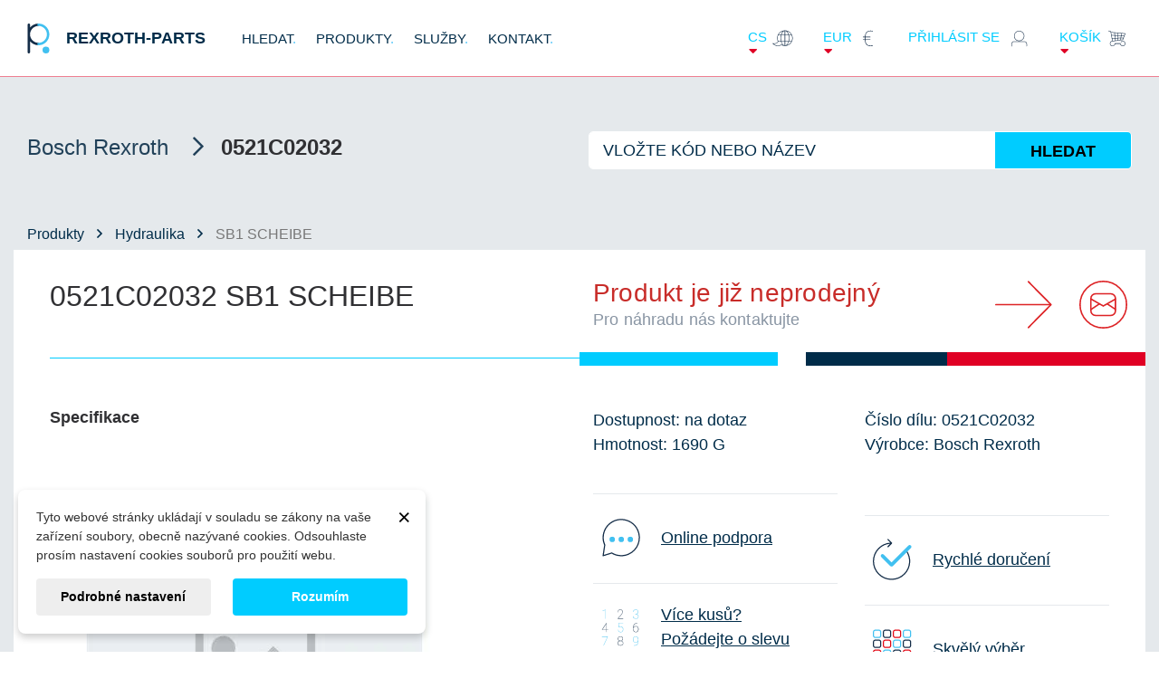

--- FILE ---
content_type: text/html; charset=utf-8
request_url: https://rexroth-parts.com/cs/hydraulika/sb1-scheibe-2
body_size: 17685
content:
<!doctype html>
<html lang="cs-CZ">

  <head>
    
      
  <meta charset="utf-8">


  <meta http-equiv="x-ua-compatible" content="ie=edge">



  <title>0521C02032 ROZVADĚČ SB1 SCHEIBE</title>
  
    
  
  <meta name="description" content="Materiál ROZVADĚČ vyroben v Bosch Rexroth k rychlému dodání od certifikovaného distributora. Řekněte si o množstevní slevu.">
  <meta name="keywords" content="0521C02032">
  <meta name="author" content="webite.cz">
  <meta name="robots" content="index">
  <meta name="seznam-wmt" content="wQPBPbX0N8GpaF4VEaOiYKcOI8ZVBaWy" />
      <link rel="canonical" href="https://rexroth-parts.com/cs/hydraulika/sb1-scheibe-2">
    
          <link rel="alternate" href="https://rexroth-parts.com/cs/hydraulika/sb1-scheibe-2" hreflang="cs">
          <link rel="alternate" href="https://rexroth-parts.com/en/hydraulics/sb1-scheibe-2" hreflang="en">
        
  
  
    <script type="application/ld+json">
  {
    "@context": "https://schema.org",
    "@type": "Organization",
    "name" : "Rexroth Parts",
    "url" : "https://rexroth-parts.com/cs/",
          "logo": {
        "@type": "ImageObject",
        "url":"https://rexroth-parts.com/img/logo-1639688936.jpg"
      }
      }
</script>

<script type="application/ld+json">
  {
    "@context": "https://schema.org",
    "@type": "WebPage",
    "isPartOf": {
      "@type": "WebSite",
      "url":  "https://rexroth-parts.com/cs/",
      "name": "Rexroth Parts"
    },
    "name": "0521C02032 ROZVADĚČ SB1 SCHEIBE",
    "url":  "https://rexroth-parts.com/cs/hydraulika/sb1-scheibe-2"
  }
</script>


  <script type="application/ld+json">
    {
      "@context": "https://schema.org",
      "@type": "BreadcrumbList",
      "itemListElement": [
                  {
            "@type": "ListItem",
            "position": 1,
            "name": "Domů",
            "item": "https://rexroth-parts.com/cs/"
          },                  {
            "@type": "ListItem",
            "position": 2,
            "name": "Hydraulika",
            "item": "https://rexroth-parts.com/cs/hydraulika/"
          },                  {
            "@type": "ListItem",
            "position": 3,
            "name": "SB1 SCHEIBE",
            "item": "https://rexroth-parts.com/cs/hydraulika/sb1-scheibe-2"
          }              ]
    }
  </script>
  
  
  
	    	
  
  
    
  

  
    <meta property="og:title" content="0521C02032 ROZVADĚČ SB1 SCHEIBE" />
    <meta property="og:description" content="Materiál ROZVADĚČ vyroben v Bosch Rexroth k rychlému dodání od certifikovaného distributora. Řekněte si o množstevní slevu." />
    <meta property="og:url" content="https://rexroth-parts.com/cs/hydraulika/sb1-scheibe-2" />
    <meta property="og:site_name" content="Rexroth Parts" />
        



  <meta name="viewport" content="width=device-width, initial-scale=1">



  <link rel="icon" type="image/vnd.microsoft.icon" href="https://rexroth-parts.com/img/favicon.ico?1639688936">
  <link rel="shortcut icon" type="image/x-icon" href="https://rexroth-parts.com/img/favicon.ico?1639688936">



    <link rel="stylesheet" href="https://rexroth-parts.com/themes/rexroth/assets/cache/theme-7daf14338.css" type="text/css" media="all">




  

  <script type="text/javascript">
        var dm_cookie_html_banner = "<!-- begin \/home\/u988970820\/domains\/rexroth-parts.com\/public_html\/modules\/dm_cookies\/views\/templates\/hook\/dm_cookies_banner_alternate.tpl -->\n<style>\n\n    input:checked + .dm_slider {\n      background-color: #00ccff;\n    }\n\n    input:focus + .dm_slider {\n      box-shadow: 0 0 1px #00ccff;\n    }\n\n    .dm-cookie-popup-accept-cookies, .dm-cookie-popup-accept-cookies-save-group {\n        background-color: #00ccff;\n        border:1px solid #00ccff;\n        color: #FFFFFF;\n    }\n\n    .dm-cookie-popup-accept-cookies:hover {\n        background-color: #225c9f;\n        color: #FFFFFF;\n    }\n\n    .dm-cookie-popup-accept-cookies-save-group:hover {\n        background-color: #225c9f;\n        \n    }\n\n    \n\n<\/style>\n\n<div id=\"dm-cookie-popup-container\">\n\n    <div class=\"dm-cookie-popup\" style=\"display: none;\">\n\n        <div class=\"dm-cookie-popup-inner\">\n            <div style=\"padding-right: 15px;\" class=\"dm-cookie-popup-left\">\n\n                                    <button class=\"dm-cookie-popup-decline-cookies-cancel-screen\">&times;<\/button>\n                \n                <div class=\"dm-cookie-popup-sub-headline\">Tyto webov\u00e9 str\u00e1nky ukl\u00e1daj\u00ed v souladu se z\u00e1kony na va\u0161e za\u0159\u00edzen\u00ed soubory, obecn\u011b naz\u00fdvan\u00e9 cookies. Odsouhlaste pros\u00edm nastaven\u00ed cookies soubor\u016f pro pou\u017eit\u00ed webu.<\/div>\n            <\/div>\n        <\/div>\n\n        <div class=\"dm-cookie-popup-lower\">\n            <ul class=\"dm_cookies_variant\" style=\"display: none;\">\n\n                <li class=\"dm_cookies_variant_item\">\n                    <p class=\"dm_cookies_more_info\">\n                        <span>\n                            <label class=\"switch\">\n                                <input type=\"checkbox\" name=\"dm_cookie_group_default\" id=\"dm_cookie_group_default\" class=\"noUniform\" checked=\"checked\" disabled \/>\n                                <span class=\"dm_slider round\"><\/span>\n                            <\/label>\n                            <span class=\"dm_title_group\">Technick\u00e9 cookies<\/span>\n                        <\/span>\n                        <br \/>\n                        Tyto soubory cookie jsou nezbytn\u00e9 pro provoz na\u0161ich slu\u017eeb a nelze je vypnout. Obvykle se nastavuj\u00ed pouze v reakci na va\u0161e akce, jako je nap\u0159\u00edklad vytvo\u0159en\u00ed \u00fa\u010dtu nebo ulo\u017een\u00ed seznamu p\u0159\u00e1n\u00ed na pozd\u011bji.\n                    <\/p>\n                <\/li>\n                \n                <li class=\"dm_cookies_variant_item\">\n                    <p class=\"dm_cookies_more_info\">\n                        <span>\n                            <label class=\"switch\">\n                                <input type=\"checkbox\" name=\"dm_cookie_group_1\" id=\"dm_cookie_group_1\" class=\"noUniform\"  \/>\n                                <span class=\"dm_slider round\"><\/span>\n                            <\/label>\n                            <span class=\"dm_title_group\">Analytick\u00e9 cookies<\/span>\n                        <\/span>\n                        <br \/>\n                        Tyto soubory cookie n\u00e1m umo\u017e\u0148uj\u00ed po\u010d\u00edtat n\u00e1v\u0161t\u011bvy a provoz, abychom m\u011bli p\u0159ehled o tom, kter\u00e9 str\u00e1nky jsou nejobl\u00edben\u011bj\u0161\u00ed a jak se na na\u0161em webu n\u00e1v\u0161t\u011bvn\u00edci pohybuj\u00ed. Ve\u0161ker\u00e9 informace, kter\u00e9 tyto soubory cookie shroma\u017e\u010fuj\u00ed, jsou agregovan\u00e9, a tedy anonymn\u00ed.\n                    <\/p>\n                <\/li>\n\n                <li class=\"dm_cookies_variant_item\">\n                    <p class=\"dm_cookies_more_info\">\n                        <span>\n                            <label class=\"switch\">\n                                <input type=\"checkbox\" name=\"dm_cookie_group_2\" id=\"dm_cookie_group_2\" class=\"noUniform\"  \/>\n                                <span class=\"dm_slider round\"><\/span>\n                            <\/label>\n                            <span class=\"dm_title_group\">Marketingov\u00e9 cookies<\/span>\n                        <\/span>\n                        <br \/>\n                        Kdy\u017e p\u0159ijmete marketingov\u00e9 soubory cookie, d\u00e1v\u00e1te n\u00e1m souhlas um\u00edstit do va\u0161eho za\u0159\u00edzen\u00ed soubory cookie, kter\u00e9 v\u00e1m poskytnou relevantn\u00ed obsah odpov\u00eddaj\u00edc\u00ed va\u0161im z\u00e1jm\u016fm. Tyto soubory cookie mohou b\u00fdt nastaveny n\u00e1mi nebo na\u0161imi reklamn\u00edmi partnery prost\u0159ednictv\u00edm na\u0161ich str\u00e1nek. Jejich \u00fa\u010delem je vytvo\u0159it profil va\u0161ich z\u00e1jm\u016f a zobrazovat v\u00e1m relevantn\u00ed obsah na na\u0161ich webov\u00fdch str\u00e1nk\u00e1ch i na webov\u00fdch str\u00e1nk\u00e1ch t\u0159et\u00edch stran.\n                    <\/p>\n                <\/li>\n\n            <\/ul>\n        <\/div>\n\n        <div class=\"dm-cookie-popup-cms-link\">\n                            <a href=\"https:\/\/rexroth-parts.com\/cs\/obsah\/ochrana-osobnich-udaju\" class=\"cookie-a\">P\u0159ej\u00edt na str\u00e1nku Ochrana osobn\u00edch \u00fadaj\u016f<\/a>\n                    <\/div>\n\n        <div class=\"dm-cookie-popup-right\">\n\n\n            <div class=\"dm-cookie-popup-buttons\">\n                <button class=\"dm-cookie-popup-learn-more\">Podrobn\u00e9 nastaven\u00ed<\/button>\n                <button class=\"dm-cookie-popup-accept-cookies\">Rozum\u00edm<\/button>\n                <button class=\"dm-cookie-popup-accept-cookies-save-group\">Ulo\u017eit<\/button>\n            <\/div>\n\n\n\n        <\/div>\n\n    <\/div>\n<\/div>\n<!-- end \/home\/u988970820\/domains\/rexroth-parts.com\/public_html\/modules\/dm_cookies\/views\/templates\/hook\/dm_cookies_banner_alternate.tpl -->";
        var dm_cookies_ajax_consent = "https:\/\/rexroth-parts.com\/cs\/module\/dm_cookies\/ajax";
        var dm_cookies_base_url = "https:\/\/rexroth-parts.com\/";
        var dm_cookies_days_expires = 365;
        var dm_cookies_id_guest = 27365980;
        var dm_cookies_position = "bottomleft";
        var dm_cookies_reload = "2";
        var dm_cookies_set_new_type = "footer";
        var eurovat_url = "https:\/\/rexroth-parts.com\/cs\/module\/eurovat\/form?ajax=1&showForm=1";
        var options_url = "https:\/\/rexroth-parts.com\/cs\/apps\/options\/api";
        var prestashop = {"cart":{"products":[],"totals":{"total":{"type":"total","label":"Celkem","amount":0,"value":"0,00\u00a0\u20ac"},"total_including_tax":{"type":"total","label":"Celkem (s DPH)","amount":0,"value":"0,00\u00a0\u20ac"},"total_excluding_tax":{"type":"total","label":"Celkem (bez DPH)","amount":0,"value":"0,00\u00a0\u20ac"}},"subtotals":{"products":{"type":"products","label":"Mezisou\u010det","amount":0,"value":"0,00\u00a0\u20ac"},"discounts":null,"shipping":{"type":"shipping","label":"Doru\u010den\u00ed","amount":0,"value":""},"tax":null},"products_count":0,"summary_string":"0 polo\u017eek","vouchers":{"allowed":0,"added":[]},"discounts":[],"minimalPurchase":0,"minimalPurchaseRequired":""},"currency":{"id":2,"name":"Euro","iso_code":"EUR","iso_code_num":"978","sign":"\u20ac"},"customer":{"lastname":null,"firstname":null,"email":null,"birthday":null,"newsletter":null,"newsletter_date_add":null,"optin":null,"website":null,"company":null,"siret":null,"ape":null,"is_logged":false,"gender":{"type":null,"name":null},"addresses":[]},"country":{"id_zone":"7","id_currency":"2","call_prefix":"44","iso_code":"GB","active":"1","contains_states":"0","need_identification_number":"0","need_zip_code":"1","zip_code_format":"","display_tax_label":"1","name":"United Kingdom","id":17},"language":{"name":"\u010ce\u0161tina (Czech)","iso_code":"cs","locale":"cs-CZ","language_code":"cs-CZ","active":"1","is_rtl":"0","date_format_lite":"d.m.Y","date_format_full":"d.m.Y H:i:s","id":1},"page":{"title":"","canonical":"https:\/\/rexroth-parts.com\/cs\/hydraulika\/sb1-scheibe-2","meta":{"title":"0521C02032 ROZVAD\u011a\u010c SB1 SCHEIBE","description":"Materi\u00e1l ROZVAD\u011a\u010c vyroben v Bosch Rexroth k rychl\u00e9mu dod\u00e1n\u00ed od certifikovan\u00e9ho distributora. \u0158ekn\u011bte si o mno\u017estevn\u00ed slevu.","keywords":"0521C02032","robots":"index"},"page_name":"product","body_classes":{"lang-cs":true,"lang-rtl":false,"country-GB":true,"currency-EUR":true,"layout-full-width":true,"page-product":true,"tax-display-enabled":true,"page-customer-account":false,"product-id-107":true,"product-SB1 SCHEIBE":true,"product-id-category-3":true,"product-id-manufacturer-1":true,"product-id-supplier-0":true},"admin_notifications":[],"password-policy":{"feedbacks":{"0":"Velmi slab\u00e9","1":"Slab\u00e9","2":"Pr\u016fm\u011brn\u00fd","3":"Siln\u00e9","4":"Velmi siln\u00e9","Straight rows of keys are easy to guess":"Skupiny stejn\u00fdch znak\u016f je velmi snadn\u00e9 uhodnout","Short keyboard patterns are easy to guess":"Kr\u00e1tk\u00e9 kombinace znak\u016f lze snadno uhodnout","Use a longer keyboard pattern with more turns":"Pou\u017eijte del\u0161\u00ed kombinace znak\u016f z r\u016fzn\u00fdch \u0159ad kl\u00e1vesnice","Repeats like \"aaa\" are easy to guess":"Opakov\u00e1n\u00ed p\u00edsmen jako \u201eaaa\u201c lze snadno uhodnout","Repeats like \"abcabcabc\" are only slightly harder to guess than \"abc\"":"Opakov\u00e1n\u00ed jako \u201eabcabcabc\u201c nen\u00ed o moc t\u011b\u017e\u0161\u00ed uhodnout ne\u017e \u201eabc\u201c","Sequences like abc or 6543 are easy to guess":"Sekvence znak\u016f jako jsou \"abc\" nebo \"6543\" je snadn\u00e9 uhodnout","Recent years are easy to guess":"P\u0159ede\u0161l\u00e9 roky se daj\u00ed lehce uhodnout","Dates are often easy to guess":"Datumy se daj\u00ed lehce uhodnout","This is a top-10 common password":"Toto je jedno z 10 nejpou\u017e\u00edvan\u011bj\u0161\u00edch hesel","This is a top-100 common password":"Toto je jedno ze 100 nejpou\u017e\u00edvan\u011bj\u0161\u00edch hesel","This is a very common password":"Toto je jedno z nejpou\u017e\u00edvan\u011bj\u0161\u00edch hesel","This is similar to a commonly used password":"Toto heslo je velmi podobn\u00e9 \u010dasto pou\u017e\u00edvan\u00e9mu heslu","A word by itself is easy to guess":"Slovo samo o sob\u011b je snadn\u00e9 uhodnout","Names and surnames by themselves are easy to guess":"Jm\u00e9na a p\u0159\u00edjmen\u00ed jdou snadno uhodnout","Common names and surnames are easy to guess":"B\u011b\u017en\u00e1 jm\u00e9na a p\u0159\u00edjmen\u00ed se daj\u00ed lehce uhodnout","Use a few words, avoid common phrases":"Pou\u017eijte n\u011bkolik slov a vyhn\u011bte se b\u011b\u017en\u00fdm fr\u00e1z\u00edm","No need for symbols, digits, or uppercase letters":"Nen\u00ed t\u0159eba pou\u017e\u00edvat symboly, \u010d\u00edsla nebo velk\u00e1 p\u00edsmena","Avoid repeated words and characters":"Vyhn\u011bte se opakov\u00e1n\u00ed slov a znak\u016f","Avoid sequences":"Vyhn\u011bte se sekvenc\u00edm znak\u016f","Avoid recent years":"Vyhn\u011bte se posledn\u00edm rok\u016fm","Avoid years that are associated with you":"Vyhn\u011bte se rok\u016fm, kter\u00e9 jsou s v\u00e1mi spojen\u00e9","Avoid dates and years that are associated with you":"Vyhn\u011bte se dat\u016fm a rok\u016fm, kter\u00e9 jsou s v\u00e1mi spojen\u00e9","Capitalization doesn't help very much":"Velk\u00e1 p\u00edsmena nemaj\u00ed skoro v\u00fdznam","All-uppercase is almost as easy to guess as all-lowercase":"V\u0161echna velk\u00e1 p\u00edsmena jdou uhodnout stejn\u011b snadno jako v\u0161echna mal\u00e1","Reversed words aren't much harder to guess":"Slova psan\u00e1 pozp\u00e1tku nen\u00ed o moc t\u011b\u017e\u0161\u00ed uhodnout","Predictable substitutions like '@' instead of 'a' don't help very much":"P\u0159edv\u00eddateln\u00e1 nahrazen\u00ed znak\u016f jako \u201e@\u201c m\u00edsto \u201ea\u201c nejsou moc u\u017eite\u010dn\u00e1","Add another word or two. Uncommon words are better.":"P\u0159idejte dal\u0161\u00ed slovo nebo dv\u011b. Lep\u0161\u00ed jsou neobvykl\u00e1 slova."}}},"shop":{"name":"Rexroth Parts","logo":"https:\/\/rexroth-parts.com\/img\/logo-1639688936.jpg","stores_icon":"https:\/\/rexroth-parts.com\/img\/logo_stores.png","favicon":"https:\/\/rexroth-parts.com\/img\/favicon.ico"},"core_js_public_path":"\/themes\/","urls":{"base_url":"https:\/\/rexroth-parts.com\/","current_url":"https:\/\/rexroth-parts.com\/cs\/hydraulika\/sb1-scheibe-2","shop_domain_url":"https:\/\/rexroth-parts.com","img_ps_url":"https:\/\/rexroth-parts.com\/img\/","img_cat_url":"https:\/\/rexroth-parts.com\/img\/c\/","img_lang_url":"https:\/\/rexroth-parts.com\/img\/l\/","img_prod_url":"https:\/\/rexroth-parts.com\/img\/p\/","img_manu_url":"https:\/\/rexroth-parts.com\/img\/m\/","img_sup_url":"https:\/\/rexroth-parts.com\/img\/su\/","img_ship_url":"https:\/\/rexroth-parts.com\/img\/s\/","img_store_url":"https:\/\/rexroth-parts.com\/img\/st\/","img_col_url":"https:\/\/rexroth-parts.com\/img\/co\/","img_url":"https:\/\/rexroth-parts.com\/themes\/rexroth\/assets\/img\/","css_url":"https:\/\/rexroth-parts.com\/themes\/rexroth\/assets\/css\/","js_url":"https:\/\/rexroth-parts.com\/themes\/rexroth\/assets\/js\/","pic_url":"https:\/\/rexroth-parts.com\/upload\/","theme_assets":"https:\/\/rexroth-parts.com\/themes\/rexroth\/assets\/","theme_dir":"https:\/\/rexroth-parts.com\/themes\/rexroth\/","pages":{"address":"https:\/\/rexroth-parts.com\/cs\/adresa","addresses":"https:\/\/rexroth-parts.com\/cs\/adresy","authentication":"https:\/\/rexroth-parts.com\/cs\/p\u0159ihl\u00e1sit","manufacturer":"https:\/\/rexroth-parts.com\/cs\/brands","cart":"https:\/\/rexroth-parts.com\/cs\/kosik","category":"https:\/\/rexroth-parts.com\/cs\/index.php?controller=category","cms":"https:\/\/rexroth-parts.com\/cs\/index.php?controller=cms","contact":"https:\/\/rexroth-parts.com\/cs\/napiste-nam","discount":"https:\/\/rexroth-parts.com\/cs\/sleva","guest_tracking":"https:\/\/rexroth-parts.com\/cs\/sledovani-objednavky-navstevnika","history":"https:\/\/rexroth-parts.com\/cs\/historie-objednavek","identity":"https:\/\/rexroth-parts.com\/cs\/osobni-udaje","index":"https:\/\/rexroth-parts.com\/cs\/","my_account":"https:\/\/rexroth-parts.com\/cs\/muj-ucet","order_confirmation":"https:\/\/rexroth-parts.com\/cs\/potvrzeni-objednavky","order_detail":"https:\/\/rexroth-parts.com\/cs\/index.php?controller=order-detail","order_follow":"https:\/\/rexroth-parts.com\/cs\/sledovani-objednavky","order":"https:\/\/rexroth-parts.com\/cs\/objednavka","order_return":"https:\/\/rexroth-parts.com\/cs\/index.php?controller=order-return","order_slip":"https:\/\/rexroth-parts.com\/cs\/dobropis","pagenotfound":"https:\/\/rexroth-parts.com\/cs\/stranka-nenalezena","password":"https:\/\/rexroth-parts.com\/cs\/obnova-hesla","pdf_invoice":"https:\/\/rexroth-parts.com\/cs\/index.php?controller=pdf-invoice","pdf_order_return":"https:\/\/rexroth-parts.com\/cs\/index.php?controller=pdf-order-return","pdf_order_slip":"https:\/\/rexroth-parts.com\/cs\/index.php?controller=pdf-order-slip","prices_drop":"https:\/\/rexroth-parts.com\/cs\/slevy","product":"https:\/\/rexroth-parts.com\/cs\/index.php?controller=product","registration":"https:\/\/rexroth-parts.com\/cs\/index.php?controller=registration","search":"https:\/\/rexroth-parts.com\/cs\/vyhledavani","sitemap":"https:\/\/rexroth-parts.com\/cs\/mapa str\u00e1nek","stores":"https:\/\/rexroth-parts.com\/cs\/prodejny","supplier":"https:\/\/rexroth-parts.com\/cs\/dodavatele","new_products":"https:\/\/rexroth-parts.com\/cs\/novinky","brands":"https:\/\/rexroth-parts.com\/cs\/brands","register":"https:\/\/rexroth-parts.com\/cs\/index.php?controller=registration","order_login":"https:\/\/rexroth-parts.com\/cs\/objednavka?login=1"},"alternative_langs":{"cs-CZ":"https:\/\/rexroth-parts.com\/cs\/hydraulika\/sb1-scheibe-2","en-gb":"https:\/\/rexroth-parts.com\/en\/hydraulics\/sb1-scheibe-2"},"actions":{"logout":"https:\/\/rexroth-parts.com\/cs\/?mylogout="},"no_picture_image":{"bySize":{"small_default":{"url":"https:\/\/rexroth-parts.com\/img\/p\/cs-default-small_default.jpg","width":98,"height":98},"cart_default":{"url":"https:\/\/rexroth-parts.com\/img\/p\/cs-default-cart_default.jpg","width":125,"height":125},"home_default":{"url":"https:\/\/rexroth-parts.com\/img\/p\/cs-default-home_default.jpg","width":250,"height":250},"medium_default":{"url":"https:\/\/rexroth-parts.com\/img\/p\/cs-default-medium_default.jpg","width":452,"height":452},"large_default":{"url":"https:\/\/rexroth-parts.com\/img\/p\/cs-default-large_default.jpg","width":800,"height":800}},"small":{"url":"https:\/\/rexroth-parts.com\/img\/p\/cs-default-small_default.jpg","width":98,"height":98},"medium":{"url":"https:\/\/rexroth-parts.com\/img\/p\/cs-default-home_default.jpg","width":250,"height":250},"large":{"url":"https:\/\/rexroth-parts.com\/img\/p\/cs-default-large_default.jpg","width":800,"height":800},"legend":""}},"configuration":{"display_taxes_label":true,"display_prices_tax_incl":false,"is_catalog":false,"show_prices":true,"opt_in":{"partner":false},"quantity_discount":{"type":"discount","label":"Jednotkov\u00e1 sleva"},"voucher_enabled":0,"return_enabled":0},"field_required":[],"breadcrumb":{"links":[{"title":"Dom\u016f","url":"https:\/\/rexroth-parts.com\/cs\/"},{"title":"Hydraulika","url":"https:\/\/rexroth-parts.com\/cs\/hydraulika\/"},{"title":"SB1 SCHEIBE","url":"https:\/\/rexroth-parts.com\/cs\/hydraulika\/sb1-scheibe-2"}],"count":3},"link":{"protocol_link":"https:\/\/","protocol_content":"https:\/\/"},"time":1768694627,"static_token":"7d1e340e0ffc5b7065f82b80dac3eb58","token":"9faa33a28033a49db5b2fe497429f64b","debug":true};
        var psemailsubscription_subscription = "https:\/\/rexroth-parts.com\/cs\/module\/ps_emailsubscription\/subscription";
        var psr_icon_color = "#F19D76";
      </script>

	 
<!-- Global site tag (gtag.js) - Google Analytics -->

<script async src="https://www.googletagmanager.com/gtag/js?id=G-X45QEBWF0Z"></script>
<script>
  window.dataLayer = window.dataLayer || [];
  function gtag(){ dataLayer.push(arguments);}
  gtag('js', new Date());
  gtag('config', 'G-X45QEBWF0Z');
</script>
	 
<!-- Hotjar Tracking Code for https://rexroth-parts.com/ -->
<script>
    (function(h,o,t,j,a,r){ 
        h.hj=h.hj||function(){ (h.hj.q=h.hj.q||[]).push(arguments)};
        h._hjSettings={ hjid:3298796,hjsv:6};
        a=o.getElementsByTagName('head')[0];
        r=o.createElement('script');r.async=1;
        r.src=t+h._hjSettings.hjid+j+h._hjSettings.hjsv;
        a.appendChild(r);
    })(window,document,'https://static.hotjar.com/c/hotjar-','.js?sv=');
</script>

<!-- TrustBox script -->
<script type="text/javascript" src="//widget.trustpilot.com/bootstrap/v5/tp.widget.bootstrap.min.js" async></script>
<!-- End TrustBox script -->    
	<meta property="og:type" content="product">
	
		<meta property="product:pretax_price:amount" content="1893.36">
	<meta property="product:pretax_price:currency" content="EUR">
	<meta property="product:price:amount" content="1893.36">
	<meta property="product:price:currency" content="EUR">
			<meta property="product:weight:value" content="1.690000">
	<meta property="product:weight:units" content="kg">
		
  </head>

  <body id="product" class="lang-cs country-gb currency-eur layout-full-width page-product tax-display-enabled product-id-107 product-sb1-scheibe product-id-category-3 product-id-manufacturer-1 product-id-supplier-0 ">

    
      
    

    <main>
      
              

      <header>
        
          

  <!-- begin /home/u988970820/domains/rexroth-parts.com/public_html/modules/dm_cookies/views/templates/hook/dm_gtag_consent.tpl -->

    <script data-keepinline="true">

        // GTAG consent
        window.dataLayer = window.dataLayer || [];
        function gtag(){dataLayer.push(arguments);}

        gtag("consent", "default", {
            "ad_storage": "denied",
            "ad_user_data": "denied",
            "ad_personalization": "denied",
            "analytics_storage": "denied"
        });

        
                            
                    gtag("set", "ads_data_redaction", true);
                
                    

        dataLayer.push({
            "event" : "default_consent",
        });

     </script>

<!-- end /home/u988970820/domains/rexroth-parts.com/public_html/modules/dm_cookies/views/templates/hook/dm_gtag_consent.tpl --><!-- begin /home/u988970820/domains/rexroth-parts.com/public_html/modules/dm_cookies/views/templates/hook/dm_cookie_header_code_analytics.tpl -->

<!-- end /home/u988970820/domains/rexroth-parts.com/public_html/modules/dm_cookies/views/templates/hook/dm_cookie_header_code_analytics.tpl --><!-- begin /home/u988970820/domains/rexroth-parts.com/public_html/modules/dm_cookies/views/templates/hook/dm_cookie_header_code_marketing.tpl -->

<!-- end /home/u988970820/domains/rexroth-parts.com/public_html/modules/dm_cookies/views/templates/hook/dm_cookie_header_code_marketing.tpl -->



	 

  <div class="header-banner">
    
  </div>



  <nav class="header-nav">
    <div class="container">
      <div class="row">
        <div class="hidden-sm-down">
          <div class="col-md-5 col-xs-12">
            
          </div>
          <div class="col-md-7 right-nav">
          </div>
        </div>
      </div>
    </div>
  </nav>
      <div id="menu"  class="mobile-white">
        <ul>
            <li><!-- begin /home/u988970820/domains/rexroth-parts.com/public_html/themes/rexroth/modules/ps_linklist/views/templates/hook/linkblock.tpl -->
        <ul>
                  <li>
            <a
                class="custom-page-link"
                href="https://rexroth-parts.com/"
                title=""
            >
              HLEDAT<span>.</span>
            </a>
          </li>
                  <li>
            <a
                class="custom-page-link"
                href="https://rexroth-parts.com/cs/hydraulika/"
                title=""
            >
              PRODUKTY<span>.</span>
            </a>
          </li>
                  <li>
            <a
                class="custom-page-link"
                href="https://rexroth-parts.com/cs/obsah/sluzby"
                title=""
            >
              SLUŽBY<span>.</span>
            </a>
          </li>
                  <li>
            <a
                class="custom-page-link"
                href="https://rexroth-parts.com/cs/napiste-nam"
                title=""
            >
              KONTAKT<span>.</span>
            </a>
          </li>
              </ul>
  <!-- end /home/u988970820/domains/rexroth-parts.com/public_html/themes/rexroth/modules/ps_linklist/views/templates/hook/linkblock.tpl --></li>
			<!-- <li class="hidden-lg-up">
			  <div class="" id="_mobile_cart"></div>
			  <div class="" id="_mobile_user_info"></div>
			  <div class="clearfix"></div>
			</li> -->
       		<li><a href="https://rexroth-parts.com/cs/muj-ucet">Můj účet</a></li>
        </ul>
        <ul class="d-block d-lg-none mobile-special">
          <!-- begin /home/u988970820/domains/rexroth-parts.com/public_html/themes/rexroth/modules/ps_languageselector/ps_languageselector.tpl -->	<li><a href=""><i class="fas fa-caret-down"></i>cs<img src="https://rexroth-parts.com/themes/rexroth/assets/img/icon-lang.svg" alt=""></a>
		<ul aria-labelledby="language-selector-label">
						<li  class="current" >
				<a href="https://rexroth-parts.com/cs/hydraulika/sb1-scheibe-2" class="dropdown-item" data-iso-code="cs">cs</a>
			</li>
						<li >
				<a href="https://rexroth-parts.com/en/hydraulics/sb1-scheibe-2" class="dropdown-item" data-iso-code="en">en</a>
			</li>
					</ul>
	</li>
<!--
	<li id="_desktop_language_selector">
		<div class="language-selector-wrapper">
			<span id="language-selector-label" class="hidden-md-up">Jazyk:</span>
			<div class="language-selector dropdown js-dropdown">
				<button data-toggle="dropdown" class="hidden-sm-down btn-unstyle" aria-haspopup="true" aria-expanded="false" aria-label="Rozbalovací nabídka jazyků">
					<span class="expand-more">Čeština</span>
					<i class="material-icons expand-more">&#xE5C5;</i>
				</button>
				<ul class="dropdown-menu hidden-sm-down" aria-labelledby="language-selector-label">
										<li  class="current" >
						<a href="https://rexroth-parts.com/cs/hydraulika/sb1-scheibe-2" class="dropdown-item" data-iso-code="cs">Čeština</a>
					</li>
										<li >
						<a href="https://rexroth-parts.com/en/hydraulics/sb1-scheibe-2" class="dropdown-item" data-iso-code="en">English GB</a>
					</li>
									</ul>
				<select class="link hidden-md-up" aria-labelledby="language-selector-label">
										<option value="https://rexroth-parts.com/cs/hydraulika/sb1-scheibe-2"  selected="selected"  data-iso-code="cs">
						Čeština
					</option>
										<option value="https://rexroth-parts.com/en/hydraulics/sb1-scheibe-2"  data-iso-code="en">
						English GB
					</option>
									</select>
			</div>
		</div>
	</li>
-->
<!-- end /home/u988970820/domains/rexroth-parts.com/public_html/themes/rexroth/modules/ps_languageselector/ps_languageselector.tpl --><!-- begin /home/u988970820/domains/rexroth-parts.com/public_html/themes/rexroth/modules/ps_currencyselector/ps_currencyselector.tpl -->
	<li><a href=""><i class="fas fa-caret-down"></i>EUR<img src="https://rexroth-parts.com/themes/rexroth/assets/img/icon-euro.svg" alt=""></a>
		<ul>
								<li >
					<a title="Česká koruna" rel="nofollow" href="https://rexroth-parts.com/cs/hydraulika/sb1-scheibe-2?SubmitCurrency=1&amp;id_currency=1" class="dropdown-item">CZK</a>
				</li>
								<li  class="current" >
					<a title="Euro" rel="nofollow" href="https://rexroth-parts.com/cs/hydraulika/sb1-scheibe-2?SubmitCurrency=1&amp;id_currency=2" class="dropdown-item">EUR</a>
				</li>
								<li >
					<a title="Americký dolar" rel="nofollow" href="https://rexroth-parts.com/cs/hydraulika/sb1-scheibe-2?SubmitCurrency=1&amp;id_currency=5" class="dropdown-item">USD</a>
				</li>
						</ul>
	</li>
<!--
	<div id="_desktop_currency_selector">
		<div class="currency-selector dropdown js-dropdown">
			<span id="currency-selector-label">Měna:</span>
			<button data-toggle="dropdown" class="hidden-sm-down btn-unstyle" aria-haspopup="true" aria-expanded="false" aria-label="Rozbalovací nabídka měn">
				<span class="expand-more _gray-darker">EUR €</span>
				<i class="material-icons expand-more">&#xE5C5;</i>
			</button>
			<ul class="dropdown-menu hidden-sm-down" aria-labelledby="currency-selector-label">
								<li >
					<a title="Česká koruna" rel="nofollow" href="https://rexroth-parts.com/cs/hydraulika/sb1-scheibe-2?SubmitCurrency=1&amp;id_currency=1" class="dropdown-item">CZK Kč</a>
				</li>
								<li  class="current" >
					<a title="Euro" rel="nofollow" href="https://rexroth-parts.com/cs/hydraulika/sb1-scheibe-2?SubmitCurrency=1&amp;id_currency=2" class="dropdown-item">EUR €</a>
				</li>
								<li >
					<a title="Americký dolar" rel="nofollow" href="https://rexroth-parts.com/cs/hydraulika/sb1-scheibe-2?SubmitCurrency=1&amp;id_currency=5" class="dropdown-item">USD $</a>
				</li>
							</ul>
			<select class="link hidden-md-up" aria-labelledby="currency-selector-label">
								<option value="https://rexroth-parts.com/cs/hydraulika/sb1-scheibe-2?SubmitCurrency=1&amp;id_currency=1" >CZK Kč</option>
								<option value="https://rexroth-parts.com/cs/hydraulika/sb1-scheibe-2?SubmitCurrency=1&amp;id_currency=2"  selected="selected" >EUR €</option>
								<option value="https://rexroth-parts.com/cs/hydraulika/sb1-scheibe-2?SubmitCurrency=1&amp;id_currency=5" >USD $</option>
							</select>
		</div>
	</div>
-->
<!-- end /home/u988970820/domains/rexroth-parts.com/public_html/themes/rexroth/modules/ps_currencyselector/ps_currencyselector.tpl --><!-- begin /home/u988970820/domains/rexroth-parts.com/public_html/themes/rexroth/modules/ps_customersignin/ps_customersignin.tpl -->	<li>
				<a href="https://rexroth-parts.com/cs/muj-ucet" title="Přihlaste se ke svému zákaznickému účtu" rel="nofollow">
<!--			<span class="hidden-sm-down">-->
			Přihlásit se
<!--			</span>-->
			<img src="https://rexroth-parts.com/themes/rexroth/assets/img//icon-profile.svg" alt="">
		</a>
			</li>
	<!--
<div id="_desktop_user_info">
  <div class="user-info">
          <a
        href="https://rexroth-parts.com/cs/muj-ucet"
        title="Přihlaste se ke svému zákaznickému účtu"
        rel="nofollow"
      >
        <i class="material-icons">&#xE7FF;</i>
        <span class="hidden-sm-down">Přihlásit se</span>
      </a>
      </div>
</div>
-->
<!-- end /home/u988970820/domains/rexroth-parts.com/public_html/themes/rexroth/modules/ps_customersignin/ps_customersignin.tpl --><!-- begin /home/u988970820/domains/rexroth-parts.com/public_html/themes/rexroth/modules/ps_shoppingcart/ps_shoppingcart.tpl -->	<li  id="_desktop_cart"><div class="blockcart cart-preview inactive" data-refresh-url="//rexroth-parts.com/cs/module/ps_shoppingcart/ajax"><a href="//rexroth-parts.com/cs/kosik?action=show"><i class="fas fa-caret-down"></i>Košík<img src="https://rexroth-parts.com/themes/rexroth/assets/img//icon-cart.svg" alt=""></a>
				</div>
	</li>
<!-- end /home/u988970820/domains/rexroth-parts.com/public_html/themes/rexroth/modules/ps_shoppingcart/ps_shoppingcart.tpl -->
        </ul>
    </div>


    <!-- Header area start -->
    <div class="header__area header-white">
        <div class="container-fluid">
            <div class="row">
                <div class="col-lg-7">
                    <div class="header_left_blk">
                        <div class="site_logo">
                            <a href="https://rexroth-parts.com/"><img width="45" height="45" src="https://rexroth-parts.com/themes/rexroth/assets/img/logo.svg" alt="">REXROTH-PARTS</a>
                            <div id="toggle">
                                <div class="one"></div>
                                <div class="two"></div>
                                <div class="three"></div>
                            </div>
                        </div>
                        <div class="site_main_menu">
                            <span class="menu_close"><i class="fal fa-times"></i></span>
<!--                            <ul>-->
                               <!-- begin /home/u988970820/domains/rexroth-parts.com/public_html/themes/rexroth/modules/ps_linklist/views/templates/hook/linkblock.tpl -->
        <ul>
                  <li>
            <a
                class="custom-page-link"
                href="https://rexroth-parts.com/"
                title=""
            >
              HLEDAT<span>.</span>
            </a>
          </li>
                  <li>
            <a
                class="custom-page-link"
                href="https://rexroth-parts.com/cs/hydraulika/"
                title=""
            >
              PRODUKTY<span>.</span>
            </a>
          </li>
                  <li>
            <a
                class="custom-page-link"
                href="https://rexroth-parts.com/cs/obsah/sluzby"
                title=""
            >
              SLUŽBY<span>.</span>
            </a>
          </li>
                  <li>
            <a
                class="custom-page-link"
                href="https://rexroth-parts.com/cs/napiste-nam"
                title=""
            >
              KONTAKT<span>.</span>
            </a>
          </li>
              </ul>
  <!-- end /home/u988970820/domains/rexroth-parts.com/public_html/themes/rexroth/modules/ps_linklist/views/templates/hook/linkblock.tpl -->
<!--
                                <li><a href="../">Hledat<span>.</span></a></li>
                                <li><a href="">Produkty<span>.</span></a></li>
                                <li><a href="">Služby<span>.</span></a></li>
                                <li><a href="https://rexroth-parts.com/cs/obsah/">Kontakty<span>.</span></a></li>
-->
<!--                            </ul>-->
                        </div>
                        <!-- <div class="overaly-main"></div> -->
                    </div>
                </div>
                <div class="col-lg-5 d-none d-lg-block">
                    <div class="site_header_right">
                        <ul>
              			<!-- begin /home/u988970820/domains/rexroth-parts.com/public_html/themes/rexroth/modules/ps_languageselector/ps_languageselector.tpl -->	<li><a href=""><i class="fas fa-caret-down"></i>cs<img src="https://rexroth-parts.com/themes/rexroth/assets/img/icon-lang.svg" alt=""></a>
		<ul aria-labelledby="language-selector-label">
						<li  class="current" >
				<a href="https://rexroth-parts.com/cs/hydraulika/sb1-scheibe-2" class="dropdown-item" data-iso-code="cs">cs</a>
			</li>
						<li >
				<a href="https://rexroth-parts.com/en/hydraulics/sb1-scheibe-2" class="dropdown-item" data-iso-code="en">en</a>
			</li>
					</ul>
	</li>
<!--
	<li id="_desktop_language_selector">
		<div class="language-selector-wrapper">
			<span id="language-selector-label" class="hidden-md-up">Jazyk:</span>
			<div class="language-selector dropdown js-dropdown">
				<button data-toggle="dropdown" class="hidden-sm-down btn-unstyle" aria-haspopup="true" aria-expanded="false" aria-label="Rozbalovací nabídka jazyků">
					<span class="expand-more">Čeština</span>
					<i class="material-icons expand-more">&#xE5C5;</i>
				</button>
				<ul class="dropdown-menu hidden-sm-down" aria-labelledby="language-selector-label">
										<li  class="current" >
						<a href="https://rexroth-parts.com/cs/hydraulika/sb1-scheibe-2" class="dropdown-item" data-iso-code="cs">Čeština</a>
					</li>
										<li >
						<a href="https://rexroth-parts.com/en/hydraulics/sb1-scheibe-2" class="dropdown-item" data-iso-code="en">English GB</a>
					</li>
									</ul>
				<select class="link hidden-md-up" aria-labelledby="language-selector-label">
										<option value="https://rexroth-parts.com/cs/hydraulika/sb1-scheibe-2"  selected="selected"  data-iso-code="cs">
						Čeština
					</option>
										<option value="https://rexroth-parts.com/en/hydraulics/sb1-scheibe-2"  data-iso-code="en">
						English GB
					</option>
									</select>
			</div>
		</div>
	</li>
-->
<!-- end /home/u988970820/domains/rexroth-parts.com/public_html/themes/rexroth/modules/ps_languageselector/ps_languageselector.tpl --><!-- begin /home/u988970820/domains/rexroth-parts.com/public_html/themes/rexroth/modules/ps_currencyselector/ps_currencyselector.tpl -->
	<li><a href=""><i class="fas fa-caret-down"></i>EUR<img src="https://rexroth-parts.com/themes/rexroth/assets/img/icon-euro.svg" alt=""></a>
		<ul>
								<li >
					<a title="Česká koruna" rel="nofollow" href="https://rexroth-parts.com/cs/hydraulika/sb1-scheibe-2?SubmitCurrency=1&amp;id_currency=1" class="dropdown-item">CZK</a>
				</li>
								<li  class="current" >
					<a title="Euro" rel="nofollow" href="https://rexroth-parts.com/cs/hydraulika/sb1-scheibe-2?SubmitCurrency=1&amp;id_currency=2" class="dropdown-item">EUR</a>
				</li>
								<li >
					<a title="Americký dolar" rel="nofollow" href="https://rexroth-parts.com/cs/hydraulika/sb1-scheibe-2?SubmitCurrency=1&amp;id_currency=5" class="dropdown-item">USD</a>
				</li>
						</ul>
	</li>
<!--
	<div id="_desktop_currency_selector">
		<div class="currency-selector dropdown js-dropdown">
			<span id="currency-selector-label">Měna:</span>
			<button data-toggle="dropdown" class="hidden-sm-down btn-unstyle" aria-haspopup="true" aria-expanded="false" aria-label="Rozbalovací nabídka měn">
				<span class="expand-more _gray-darker">EUR €</span>
				<i class="material-icons expand-more">&#xE5C5;</i>
			</button>
			<ul class="dropdown-menu hidden-sm-down" aria-labelledby="currency-selector-label">
								<li >
					<a title="Česká koruna" rel="nofollow" href="https://rexroth-parts.com/cs/hydraulika/sb1-scheibe-2?SubmitCurrency=1&amp;id_currency=1" class="dropdown-item">CZK Kč</a>
				</li>
								<li  class="current" >
					<a title="Euro" rel="nofollow" href="https://rexroth-parts.com/cs/hydraulika/sb1-scheibe-2?SubmitCurrency=1&amp;id_currency=2" class="dropdown-item">EUR €</a>
				</li>
								<li >
					<a title="Americký dolar" rel="nofollow" href="https://rexroth-parts.com/cs/hydraulika/sb1-scheibe-2?SubmitCurrency=1&amp;id_currency=5" class="dropdown-item">USD $</a>
				</li>
							</ul>
			<select class="link hidden-md-up" aria-labelledby="currency-selector-label">
								<option value="https://rexroth-parts.com/cs/hydraulika/sb1-scheibe-2?SubmitCurrency=1&amp;id_currency=1" >CZK Kč</option>
								<option value="https://rexroth-parts.com/cs/hydraulika/sb1-scheibe-2?SubmitCurrency=1&amp;id_currency=2"  selected="selected" >EUR €</option>
								<option value="https://rexroth-parts.com/cs/hydraulika/sb1-scheibe-2?SubmitCurrency=1&amp;id_currency=5" >USD $</option>
							</select>
		</div>
	</div>
-->
<!-- end /home/u988970820/domains/rexroth-parts.com/public_html/themes/rexroth/modules/ps_currencyselector/ps_currencyselector.tpl --><!-- begin /home/u988970820/domains/rexroth-parts.com/public_html/themes/rexroth/modules/ps_customersignin/ps_customersignin.tpl -->	<li>
				<a href="https://rexroth-parts.com/cs/muj-ucet" title="Přihlaste se ke svému zákaznickému účtu" rel="nofollow">
<!--			<span class="hidden-sm-down">-->
			Přihlásit se
<!--			</span>-->
			<img src="https://rexroth-parts.com/themes/rexroth/assets/img//icon-profile.svg" alt="">
		</a>
			</li>
	<!--
<div id="_desktop_user_info">
  <div class="user-info">
          <a
        href="https://rexroth-parts.com/cs/muj-ucet"
        title="Přihlaste se ke svému zákaznickému účtu"
        rel="nofollow"
      >
        <i class="material-icons">&#xE7FF;</i>
        <span class="hidden-sm-down">Přihlásit se</span>
      </a>
      </div>
</div>
-->
<!-- end /home/u988970820/domains/rexroth-parts.com/public_html/themes/rexroth/modules/ps_customersignin/ps_customersignin.tpl --><!-- begin /home/u988970820/domains/rexroth-parts.com/public_html/themes/rexroth/modules/ps_shoppingcart/ps_shoppingcart.tpl -->	<li  id="_desktop_cart"><div class="blockcart cart-preview inactive" data-refresh-url="//rexroth-parts.com/cs/module/ps_shoppingcart/ajax"><a href="//rexroth-parts.com/cs/kosik?action=show"><i class="fas fa-caret-down"></i>Košík<img src="https://rexroth-parts.com/themes/rexroth/assets/img//icon-cart.svg" alt=""></a>
				</div>
	</li>
<!-- end /home/u988970820/domains/rexroth-parts.com/public_html/themes/rexroth/modules/ps_shoppingcart/ps_shoppingcart.tpl -->
                        </ul>
                    </div>
                </div>
            </div>
        </div>
    </div>
    <!-- Header area end -->




        
      </header>

<!--      <section id="wrapper">-->
        
          
<aside id="notifications">
  <div class="container p-0">
    
    
    
      </div>
</aside>
        

        
<!--        <div class="container">-->


          

          
<!--  <div id="content-wrapper" class="js-content-wrapper">-->
    
    

	<section id="main">
		<meta content="https://rexroth-parts.com/cs/hydraulika/sb1-scheibe-2">
		<!-- Inner content area start -->

		<div class="products-area pt-60 pb-60">
			<div class="container">
				<div class="row">
					<div class="col-xl-5 col-lg-6 col-md-5 order-md-0 order-1">
						<div class="section-title">
							<span>Bosch Rexroth <i class="far fa-chevron-right"></i></span>
							<h4 class="title-2">0521C02032</h4>
						</div>
					</div>
					<div class="
              col-xl-7 col-lg-6 col-md-7 col-12
              order-md-1 order-0
              text-end
            ">
						<div class="input-wrap-list">
							<!-- begin /home/u988970820/domains/rexroth-parts.com/public_html/themes/rexroth/modules/ps_searchbar/ps_searchbar.tpl -->
<!--
	<div id="search_widget" class="search-widgets" data-search-controller-url="//rexroth-parts.com/cs/vyhledavani">
		<form method="get" action="//rexroth-parts.com/cs/vyhledavani">
			<input type="hidden" name="controller" value="search">
			<i class="material-icons search" aria-hidden="true">search</i>
			<input type="text" name="s" value="" placeholder="Prohledejte náš katalog" aria-label="Hledat">
			<i class="material-icons clear" aria-hidden="true">clear</i>
		</form>
	</div>
-->
	<div id="search_widget" class="search-widgets" data-search-controller-url="//rexroth-parts.com/cs/vyhledavani">
	<form method="get" action="//rexroth-parts.com/cs/vyhledavani">
		<input type="hidden" name="controller" value="search">
		<input type="text" name="s" value="" placeholder="VLOŽTE KÓD NEBO NÁZEV" aria-label="Hledat">
		<button type="submit">HLEDAT</button>
	</form>
	</div>
<!-- end /home/u988970820/domains/rexroth-parts.com/public_html/themes/rexroth/modules/ps_searchbar/ps_searchbar.tpl -->
						</div>
					</div>
					<div class="col-12 order-2 d-md-block d-none">
						<div class="link-page link-page-2">
							<nav data-depth="3" class="">
								<ul>
									
																		
									<li>
																				<a href="//rexroth-parts.com/cs/produkty/"><span>Produkty</span> <i class="far fa-angle-right"></i></a>
																			</li>
									
																		
									<li>
																														<a href="https://rexroth-parts.com/cs/hydraulika/"><span>Hydraulika</span> <i class="far fa-angle-right"></i></a>
																													</li>
									
																		
									<li>
																														<span>SB1 SCHEIBE</span>
																													</li>
									
																		
								</ul>
							</nav>
						</div>
					</div>
				</div>
			</div>
			<div class="container bg-white">

				<div class="product-actions js-product-actions">
					
					<form action="https://rexroth-parts.com/cs/kosik" method="post" id="add-to-cart-or-refresh">
						<input type="hidden" name="token" value="7d1e340e0ffc5b7065f82b80dac3eb58">
						<input type="hidden" name="id_product" value="107" id="product_page_product_id">
						<input type="hidden" name="id_customization" value="0" id="product_customization_id" class="js-product-customization-id">
						<div class="row pb-40 pb-xs-20 g-0 align-items-center">
							<div class="col-xl-6 col-lg-6 px-0 order-lg-0 order-1">
								<div class="products-number-title">
									<h1 class="title">
										0521C02032 SB1 SCHEIBE
										<!-- 0521C02032 ROZVADĚČ SB1 SCHEIBE -->
									</h1>
								</div>
							</div>
							<div class="col-xl-6 col-lg-6 px-0 order-lg-1 order-0">
								<div class="products-items-wrap">
									<div class="products-rate w-100 no_height">
										
										  <div class="product-prices js-product-prices">
    
          

    
      <div
        class="">
              <div class="not_for_sale">
          <div class="btn_info d-block">
            <p class="first">Produkt je již neprodejný</p>
            <p class="second">Pro náhradu nás kontaktujte</p>
          </div>
          <div class="btn_request d-block">
            <a target="_blank" href="mailto:info@rexroth-parts.com?subject=Náhrada%20produktu%20-%200521C02032&body=Dobrý%20den,%0A%0Amám%20zájem%20o%20produkt%200521C02032.%0A%0AMůžete%20mi%20prosím%20zaslat%20informace%20o%20aktuální%20náhradě?%0A%0ADěkuji." class="d-block">
              <img src="/themes/rexroth/assets/img/ico-arrow-right.svg">
              <img src="/themes/rexroth/assets/img/ico-request.svg">
            </a>
          </div>
          <div class="border_line white"></div>
          <div class="border_line dark"></div>
          <div class="border_line red"></div>
        </div>
            </div>
    

    
          

    
          

    
          

    

<!--
    <div class="tax-shipping-delivery-label">
              Bez DPH
            
      
                                          </div>
-->
  </div>
										
									</div>

									
									<div class="product-add-to-cart js-product-add-to-cart">
      
    
  </div>
									

																		
								</div>
							</div>
						</div>
					</form>
					
					<div class="row">
						<div class="col-lg-6">
							<div class="specification-items">
								<h5 class="title">Specifikace</h5>
								<div class="specification-list">
																		
									
								</div>
								<div class="specification-img">
									<div class="images-container js-images-container">
  
    <div class="product-cover">
              <img
          class="img-fluid"
          src="https://rexroth-parts.com/img/p/cs-default-medium_default.jpg"
          width="452"
          height="452"
        >
          </div>
  

  
    

</div>
								</div>
							</div>
						</div>
						<div class="col-lg-6">
							<div class="row">
																<div class="col-12">
																	</div>
							</div>
							<div class="delivary-details">
								<div class="row">
									<div class="col-md-6">
										<div class="delivary-details-wrap">
											<div class="delivary-items-wrap">
												<div class="delivary-content">
													<span>Dostupnost:
														<b>																														na dotaz
															
															</b>

																												<br />
																												Hmotnost: 1690 G
																																									</span>
																																																			</div>
											</div>
											<div class="delivary-items-wrap d-md-none d-block">
												<div class="delivary-content">
													<span>
														Číslo dílu: 0521C02032 Výrobce: Bosch Rexroth</span>
														<div class="d-none">
																																																											</div>
												</div>
											</div>
											<div class="delivary-items-wrap">
												<a href="https://rexroth-parts.com/cs/napiste-nam" class="items-wrapper">
													<img src="https://rexroth-parts.com/themes/rexroth/assets/img//product-icon-5.svg" alt="icon" />
													Online podpora
												</a>
											</div>
											<div class="delivary-items-wrap">
																								<a href="https://rexroth-parts.com/cs/napiste-nam" class="items-wrapper">
													<!-- <a href="javascript:void(0)" class="items-wrapper" data-toggle="modal" data-target="#pop-log"> -->
																												<img src="https://rexroth-parts.com/themes/rexroth/assets/img//product-icon-3.svg" alt="icon" />
														Více kusů? <br />
														Požádejte o slevu
													</a>
																									<div id="pop-log" class="modal fade">
														<div class="modal-dialog" role="document">
															<div class="modal-content clearfix">
																<div class="modal-header heading">
																	<button type="button" class="close" data-dismiss="modal">×</button>
																	<h4 class="modal-title">
																		Specifická poptávka
																	</h4>
																</div>
																<div class="modal-body">
																	<p>Pro odeslání konkrétního požadavku je nutné se přihlásit. Nemáte účet? Registrujte se!</p>
																	<a href="https://rexroth-parts.com/cs/index.php?controller=registration" class="btn btn-blue">Registrace</a>
																	<a href="https://rexroth-parts.com/cs/přihlásit" class="btn btn-red">Přihlásit se</a>
																</div>
															</div><!-- /.modal-content -->
														</div>

													</div>
																							</div>
											<div class="delivary-items-wrap">
																								<a href="https://rexroth-parts.com/cs/napiste-nam" class="items-wrapper">
													<!-- <a href="javascript:void(0)" class="items-wrapper" data-toggle="modal" data-target="#pop-log"> -->
																											<img src="https://rexroth-parts.com/themes/rexroth/assets/img//product-icon-8.svg" alt="icon" />
													Specifická poptávka
												</a>
											</div>
											<div class="delivary-items-wrap">
												<a href="https://rexroth-parts.com/cs/napiste-nam" class="items-wrapper">
													<img class=" fa-flip-horizontal" src="https://rexroth-parts.com/themes/rexroth/assets/img//product-icon-7.svg" alt="icon" />
													Kontakt
												</a>
											</div>
										</div>
									</div>
									<div class="col-md-6 d-md-block d-none">
										<div class="delivary-details-wrap">
											<div class="delivary-items-wrap">
												<div class="delivary-content">
													<span>		
														Číslo dílu: 0521C02032 <br>Výrobce: Bosch Rexroth</span>			
														<br>
														<div class="d-none">
																																																											</div>
												</div>
											</div>
											<div class="delivary-items-wrap">
												<a href="https://rexroth-parts.com/cs/obsah/sluzby" class="items-wrapper">
													<img src="https://rexroth-parts.com/themes/rexroth/assets/img//product-icon-2.svg" alt="icon" />
													Rychlé doručení
												</a>
											</div>
											<div class="delivary-items-wrap">
												<a href="//rexroth-parts.com/cs/produkty/" class="items-wrapper">
													<img src="https://rexroth-parts.com/themes/rexroth/assets/img//product-icon-1.svg" alt="icon" />
													Skvělý výběr
												</a>
											</div>
											<div class="delivary-items-wrap">
												<a href="https://rexroth-parts.com/cs/obsah/sluzby" class="items-wrapper">
													<img src="https://rexroth-parts.com/themes/rexroth/assets/img//product-icon-6.svg" alt="icon" />
													Rychlá odpověď
												</a>
											</div>
											<div class="delivary-items-wrap">
												
																								<a href="https://rexroth-parts.com/cs/napiste-nam" class="items-wrapper">
													<!-- <a href="javascript:void(0)" class="items-wrapper" data-toggle="modal" data-target="#pop-log"> -->
																											<img src="https://rexroth-parts.com/themes/rexroth/assets/img//product-icon-4.svg" alt="icon" />
													Množstevní sleva
												</a>
											</div>
										</div>
									</div>
								</div>
							</div>
						</div>
					</div>
				</div>
			</div>

			
			<div class="modal fade js-product-images-modal" id="product-modal">
  <div class="modal-dialog" role="document">
    <div class="modal-content">
      <div class="modal-body">
                <figure>
                      <img src="https://rexroth-parts.com/img/p/cs-default-large_default.jpg" loading="lazy" width="800" height="800" />
                    <figcaption class="image-caption">
          
            <div id="product-description-short">ROZVADĚČ</div>
          
        </figcaption>
        </figure>
        <aside id="thumbnails" class="thumbnails js-thumbnails text-sm-center">
          
            <div class="js-modal-mask mask  nomargin ">
              <ul class="product-images js-modal-product-images">
                              </ul>
            </div>
          
                  </aside>
      </div>
    </div><!-- /.modal-content -->
  </div><!-- /.modal-dialog -->
</div><!-- /.modal -->
			

			<!-- Inner content area end -->
	</section>

	
    
<!--  </div>-->


          
<!--        </div>-->
        
<!--      </section>-->

      <footer id="footer" class="js-footer">
        
              <!-- Footer top area start -->
    <div class="footer__top__area">
        <div class="container">
            <div class="row">
                <div class="col-lg-6">
                    <div class="footer_top_content">
                        <h3>O <span>REXROTH PARTS</span></h3>
                        <p>Podporuje uživatele hydrauliky při výběru správného náhradního dílu z různých oblastí pro libovolné aplikace. Pokud se o nás chcete dozvědět více, kontaktujte nás v sekci kontakty nebo se přihlaste k odběru našeho newsletteru.</p>
                    </div>
                </div>
                <div class="col-lg-6">
                    <div class="subs_blk">
                        <h3>ZŮSTAŇTE V KONTAKTU</h3>
						
						  <!-- begin /home/u988970820/domains/rexroth-parts.com/public_html/themes/rexroth/modules/ps_emailsubscription/views/templates/hook/ps_emailsubscription.tpl -->	<form action="https://rexroth-parts.com/cs/hydraulika/sb1-scheibe-2#blockEmailSubscription_displayFooterBefore" method="post">
		<div class="src_form_inner">
				<input type="hidden" name="blockHookName" value="displayFooterBefore" />
				<input type="hidden" name="action" value="0">
			<input type="text" name="email" value="" placeholder="Vaše emailová adresa" aria-labelledby="block-newsletter-label" required>
			<button type="submit" name="submitNewsletter">Přihlásit se</button>
		</div>
								
								
					</form>
<!-- end /home/u988970820/domains/rexroth-parts.com/public_html/themes/rexroth/modules/ps_emailsubscription/views/templates/hook/ps_emailsubscription.tpl --><!-- begin /home/u988970820/domains/rexroth-parts.com/public_html/themes/rexroth/modules/ps_socialfollow/ps_socialfollow.tpl -->

  <div class="block-social col-lg-4 col-md-12 col-sm-12">
    <ul>
          </ul>
  </div>

<!-- end /home/u988970820/domains/rexroth-parts.com/public_html/themes/rexroth/modules/ps_socialfollow/ps_socialfollow.tpl -->
						
                    </div>
                </div>
            </div>
        </div>
    </div>
    <!-- Footer top area end -->

    <!-- Footer area start -->
    <div class="footer__area">
        <div class="container">
            <div class="row">
                <div class="col-lg-3 col-md-3 col-6">
                    <div class="footer_signle_widget">
                        <h4 class="widget_title">2026 © REXROTH-PARTS</h4>
                        <div class="footer_menu">
						  
														<!-- begin /home/u988970820/domains/rexroth-parts.com/public_html/themes/rexroth/modules/ps_linklist/views/templates/hook/linkblock.tpl -->
        <ul>
                  <li>
            <a
                class="cms-page-link"
                href="https://rexroth-parts.com/cs/obsah/obchodni-podminky"
                title="Obchodní podmínky"
            >
              Obchodní podmínky
            </a>
          </li>
                  <li>
            <a
                class="cms-page-link"
                href="https://rexroth-parts.com/cs/obsah/ochrana-osobnich-udaju"
                title=""
            >
              Ochrana osobních údajů
            </a>
          </li>
                  <li>
            <a
                class="cms-page-link"
                href="https://rexroth-parts.com/cs/obsah/podminky-uziti-webu"
                title="Podmínky užití webu rexroth-parts.com"
            >
              Podmínky užití webu
            </a>
          </li>
                  <li>
            <a
                class="cms-page-link"
                href="https://rexroth-parts.com/cs/napiste-nam"
                title="Použijte formulář pro kontakt s námi"
            >
              Kontaktujte nás
            </a>
          </li>
                  <li>
            <a
                class="custom-page-link"
                href="https://rexroth-parts.com/cs/Aktuality"
                title=""
            >
              Blog
            </a>
          </li>
              </ul>
  <!-- end /home/u988970820/domains/rexroth-parts.com/public_html/themes/rexroth/modules/ps_linklist/views/templates/hook/linkblock.tpl -->
													  
                        </div>
                    </div>
                </div>
                <div class="col-lg-3 col-md-3 col-6">
                    <div class="footer_signle_widget">
                        <h4 class="widget_title">Certifikovaný partner</h4>
                        <div class="footer_img">
                            <img src="https://rexroth-parts.com/themes/rexroth/assets/img/f1.webp" width="128" height="150" alt="">
                        </div>
                    </div>
                </div>
                <div class="col-lg-6 col-md-6">
                    <div class="footer_signle_widget">
                        <h4 class="widget_title">PLATEBNÍ METODY</h4>
                        <div class="pm_mth">
                            <a href=""><img src="https://rexroth-parts.com/themes/rexroth/assets/img/p2.png" alt="" width="94" height="58"></a>
                            <a href=""><img src="https://rexroth-parts.com/themes/rexroth/assets/img/p1.png" alt="" width="94" height="58"></a>
                            <a href=""><img src="https://rexroth-parts.com/themes/rexroth/assets/img/p4.png" alt="" width="94" height="58"></a>
                            <a href=""><img src="https://rexroth-parts.com/themes/rexroth/assets/img/A_pay.png" alt="" width="94" height="58"></a>
                            <a href=""><img src="https://rexroth-parts.com/themes/rexroth/assets/img/G_pay.png" alt="" width="94" height="58"></a>
                        </div>
                        <div class="clear"><div>
                            <h4 class="widget_title mt-4">Naši partneři</h4>
                            <div class="pm_mth">
                                <a href="https://www.dhl.com/" target="_blank"><img src="https://rexroth-parts.com/themes/rexroth/assets/img/dhl-1.svg" alt="" width="60"></a>
                                <a href="https://www.dhlservicepoint.cz/en/gogreen-plus/" target="_blank"><img src="https://rexroth-parts.com/themes/rexroth/assets/img/DHL_GoGreen-Plus.png" alt="" width="103" height="58"></a>
                                <a href="https://www.fedex.com/" target="_blank"><img src="https://rexroth-parts.com/themes/rexroth/assets/img/fedex-express-6.svg" alt="" width="94" height="58"></a>
                                <a href="https://www.ups.com/" target="_blank"><img src="https://rexroth-parts.com/themes/rexroth/assets/img/ups_logo.svg" alt="" width="40"></a>
                                <a href="https://www.trustpilot.com/review/rexroth-parts.com" target="_blank"><img src="https://rexroth-parts.com/themes/rexroth/assets/img/trustpilot.png" alt="" width="175"></a>
                            </div>
                        <!-- TrustBox widget - Review Collector -->
                        <!-- <div class="trustpilot-widget mt-4" data-locale="en-US" data-template-id="56278e9abfbbba0bdcd568bc" data-businessunit-id="64402e8e0ee2b3014e184fd6" data-style-height="52px" data-style-width="100%">
                        <a href="https://www.trustpilot.com/review/rexroth-parts.com" target="_blank" rel="noopener">Trustpilot</a>
                        </div> -->
                        <!-- End TrustBox widget -->
                    </div>
                </div>
            </div>
        </div>
    </div>
    <!-- Footer area end -->
	 <!-- Smartsupp Live Chat script -->

	<script type="text/javascript" defer>

	var _smartsupp = _smartsupp || { };

	_smartsupp.key = 'be28a75cf20dfa789e109ca3e251129eb2413a72';

	window.smartsupp||(function(d) { 

	  var s,c,o=smartsupp=function(){  o._.push(arguments)};o._=[];

	  s=d.getElementsByTagName('script')[0];c=d.createElement('script');

	  c.type='text/javascript';c.charset='utf-8';c.async=true;

	  c.src='https://www.smartsuppchat.com/loader.js?';s.parentNode.insertBefore(c,s);

	})(document);
		
	if (window.location.href.indexOf("https://rexroth-parts.com/pl/") > -1) { //choose URL
	  smartsupp('language', 'pl'); //set DE language
	} else if (window.location.href.indexOf("https://rexroth-parts.com/cs/") > -1) { //choose URL
	  smartsupp('language', 'cs'); // set CS language
	} else {
	  smartsupp('language', 'en'); // set EN language
	}

	</script>
        
      </footer>

    </main>

    
        <script type="text/javascript" src="https://rexroth-parts.com/themes/rexroth/assets/cache/bottom-992a1f337.js"   defer></script>


    

    
      <!-- begin /home/u988970820/domains/rexroth-parts.com/public_html/modules/dm_recaptcha/views/templates/hook/dm_recaptcha_page_script_8.tpl -->
<style type="text/css">
	.grecaptcha-badge {
		bottom: 20px !important;
        visibility: hidden;	}
</style>


    
        
            <script data-keepinline="true">

                // Pouze aby se kliklo na BUTTON 1x
                var dm_continue_newsletter = false;
                var odeslatButton = document.querySelector('button[name=submitNewsletter]');

                if (odeslatButton != null)
                {
                    odeslatButton.addEventListener("click", function(event)
                    {
                        // Pokud klikám po prvé a nikoliv automat
                        if(!dm_continue_newsletter)
                        {
                            // Zastavuji odeslání formuláře
                            event.preventDefault();

                            // Vkládám script na RECAPTCHU
                            var script = document.createElement("script");
                            script.src = "https://www.google.com/recaptcha/api.js?render=6LeYaxgpAAAAAKL3DCm8cuxlLgzUbcON1VcGZ1XJ";

                            script.onload = function() 
                            {
                                grecaptcha.ready(function()
                                {
                                    grecaptcha.execute('6LeYaxgpAAAAAKL3DCm8cuxlLgzUbcON1VcGZ1XJ', {action: 'newsletter'}).then(function(token)
                                    {
                                        // Vkládám INPUT s recaptchou kodem
                                        $('button[name=submitNewsletter]:first').after('<input type="hidden" name="g-recaptcha-response" value="' + token + '">');

                                        dm_continue_newsletter = true;
                                        // pokračuji s kliknutím na odeslat
                                        odeslatButton.click();

                                    });
                                });
                            };

                            document.head.appendChild(script);
                        }
                    });
                }

            </script>
        

    
<!-- end /home/u988970820/domains/rexroth-parts.com/public_html/modules/dm_recaptcha/views/templates/hook/dm_recaptcha_page_script_8.tpl -->
    
  </body>

</html>

--- FILE ---
content_type: image/svg+xml
request_url: https://rexroth-parts.com/themes/rexroth/assets/img/ico-request.svg
body_size: 216
content:
<svg xmlns="http://www.w3.org/2000/svg" width="82" height="82" viewBox="0 0 82 82">
  <g id="Group_9" data-name="Group 9" transform="translate(-1715 -428)">
    <rect id="Rectangle_4" data-name="Rectangle 4" width="42" height="37" rx="8" transform="translate(1734.77 450.5)" fill="none" stroke="#dd2326" stroke-width="2.5"/>
    <path id="Path_5" data-name="Path 5" d="M2392,536.141l21.151,11.971,21.242-11.971" transform="translate(-657.23 -76.8)" fill="none" stroke="#dd2326" stroke-width="2.5"/>
    <g id="Ellipse_2" data-name="Ellipse 2" transform="translate(1715 428)" fill="none" stroke="#dd2326" stroke-width="2.5">
      <circle cx="41" cy="41" r="41" stroke="none"/>
      <circle cx="41" cy="41" r="39.75" fill="none"/>
    </g>
    <path id="Path_6" data-name="Path 6" d="M2449,661.691l15.042-10.036" transform="translate(-714.23 -184.267)" fill="none" stroke="#dd2326" stroke-width="2.5"/>
    <path id="Path_7" data-name="Path 7" d="M2464.041,661.691,2449,651.655" transform="translate(-686.811 -184.267)" fill="none" stroke="#dd2326" stroke-width="2.5"/>
  </g>
</svg>


--- FILE ---
content_type: image/svg+xml
request_url: https://rexroth-parts.com/themes/rexroth/assets/img/ico-arrow-right.svg
body_size: 92
content:
<svg xmlns="http://www.w3.org/2000/svg" width="91.672" height="76.611" viewBox="0 0 91.672 76.611">
  <g id="Group_4" data-name="Group 4" transform="translate(-1591.75 -437.284)">
    <path id="Path_3" data-name="Path 3" d="M1593,475.59h89.172" fill="none" stroke="#dd2326" stroke-linecap="round" stroke-width="2.5"/>
    <path id="Path_4" data-name="Path 4" d="M1597,427.861l36.537-36.538,36.538,36.538" transform="translate(2073.495 -1157.948) rotate(90)" fill="none" stroke="#dd2326" stroke-linecap="round" stroke-linejoin="round" stroke-width="2.5"/>
  </g>
</svg>
